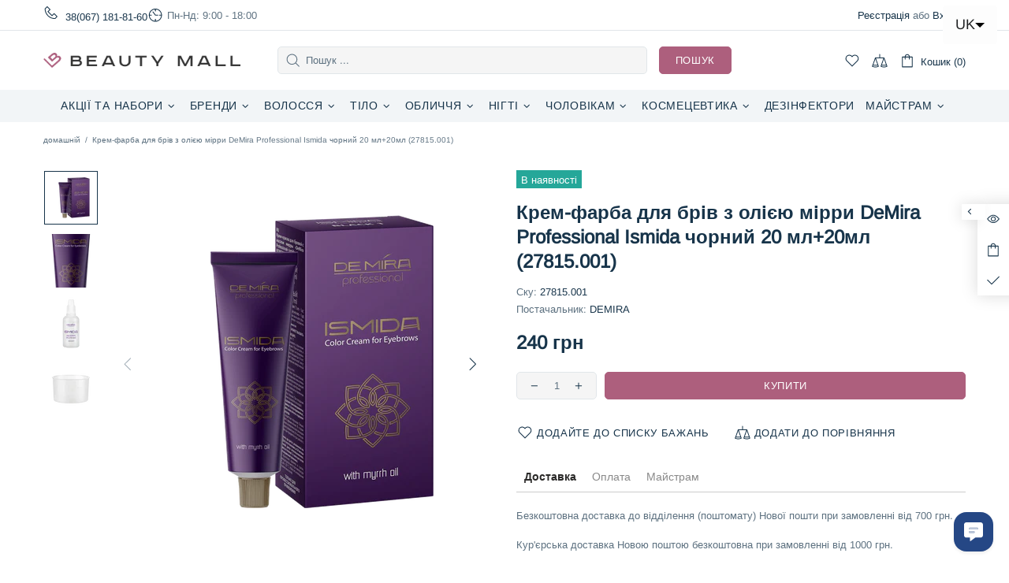

--- FILE ---
content_type: text/css
request_url: https://beautymall.pro/cdn/shop/t/62/assets/custom.css?v=99169389997880245831730100533
body_size: -419
content:
.product-tabs-wrapper{overflow:hidden;position:relative;margin:0}.product-tabs-wrapper .product-tabs__head{padding-bottom:16px}.product-tabs-wrapper .tabs.product-tabs-title{display:flex;justify-content:flex-start;gap:35px;overflow-x:auto;white-space:nowrap;list-style:none;position:relative;scrollbar-width:none;-ms-overflow-style:none;margin-top:10px;border-bottom:1px solid #ccc;margin-bottom:0;padding-bottom:5px}.product-tabs-wrapper .tab-link{color:#898989;display:inline-block;padding:5px 10px;font-weight:500;cursor:pointer;vertical-align:bottom;border:0;font-size:14px}.tab-link.current{font-weight:700;color:#2b2a29}.product-tabs-wrapper .tab-content{visibility:hidden;display:none;width:100%;opacity:0;padding:5px 15px 15px 0;pointer-events:none;transition:opacity 2ms ease-in-out}.product-tabs-wrapper .tab-content.current{display:block;visibility:visible;position:static;opacity:1;display:inherit;pointer-events:all}@media screen and (max-width: 768px){.product-tabs-wrapper .tabs.product-tabs-title{gap:10px;justify-content:space-around}}
/*# sourceMappingURL=/cdn/shop/t/62/assets/custom.css.map?v=99169389997880245831730100533 */
